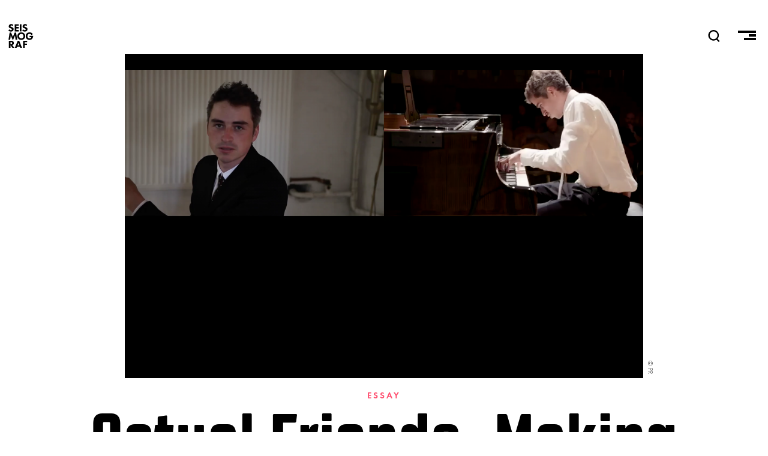

--- FILE ---
content_type: text/html; charset=UTF-8
request_url: https://seismograf.org/artikel/actual-friends-making-new-maps-future
body_size: 15899
content:
<!DOCTYPE html>
<html lang="da" dir="ltr" prefix="og: https://ogp.me/ns#">
  <head>
    <meta charset="utf-8" />
<script async src="https://www.googletagmanager.com/gtag/js?id=G-X3KJWW8166"></script>
<script>window.dataLayer = window.dataLayer || [];function gtag(){dataLayer.push(arguments)};gtag("js", new Date());gtag("set", "developer_id.dMDhkMT", true);gtag("config", "G-X3KJWW8166", {"groups":"default","page_placeholder":"PLACEHOLDER_page_location","allow_ad_personalization_signals":false});</script>
<link rel="canonical" href="https://seismograf.org/artikel/actual-friends-making-new-maps-future" />
<meta name="generator" content="Drupal 8" />
<meta name="description" content="How do you make sense in a world filled with tragedy, grief and institutional control? In their work for MINU festival composer Conor McLean and performer Nikolaus von Bemberg turn to Charlie Kaufman’s film, »Synechdoche, New York« for answers." />
<meta name="abstract" content="How do you make sense in a world filled with tragedy, grief and institutional control? In their work for MINU festival composer Conor McLean and performer Nikolaus von Bemberg turn to Charlie Kaufman’s film, »Synechdoche, New York« for answers." />
<meta property="fb:pages" content="seismograf.org" />
<meta property="og:site_name" content="Seismograf" />
<meta property="og:type" content="article" />
<meta property="og:url" content="https://seismograf.org/artikel/actual-friends-making-new-maps-future" />
<meta property="og:title" content="Actual Friends, Making New Maps from the Future" />
<meta property="og:description" content="How do you make sense in a world filled with tragedy, grief and institutional control? In their work for MINU festival composer Conor McLean and performer Nikolaus von Bemberg turn to Charlie Kaufman’s film, »Synechdoche, New York« for answers." />
<meta property="og:image" content="https://seismograf.org/sites/default/files/images/Double-N_0.png" />
<meta name="twitter:card" content="summary_large_image" />
<meta name="twitter:description" content="How do you make sense in a world filled with tragedy, grief and institutional control? In their work for MINU festival composer Conor McLean and performer Nikolaus von Bemberg turn to Charlie Kaufman’s film, »Synechdoche, New York« for answers." />
<meta name="twitter:title" content="Actual Friends, Making New Maps from the Future" />
<meta name="twitter:image" content="https://seismograf.org/sites/default/files/images/Double-N_0.png" />
<meta name="Generator" content="Drupal 9 (https://www.drupal.org)" />
<meta name="MobileOptimized" content="width" />
<meta name="HandheldFriendly" content="true" />
<meta name="viewport" content="width=device-width, initial-scale=1.0" />
<link rel="icon" href="/themes/custom/seismograf/images/favicon.png" type="image/png" />

    <title>Actual Friends, Making New Maps from the Future | Seismograf</title>
    <link rel="stylesheet" media="all" href="/libraries/slick/slick/slick.css?t7oh1w" />
<link rel="stylesheet" media="all" href="/modules/contrib/slick/css/layout/slick.module.css?t7oh1w" />
<link rel="stylesheet" media="all" href="/core/themes/stable/css/system/components/ajax-progress.module.css?t7oh1w" />
<link rel="stylesheet" media="all" href="/core/themes/stable/css/system/components/align.module.css?t7oh1w" />
<link rel="stylesheet" media="all" href="/core/themes/stable/css/system/components/autocomplete-loading.module.css?t7oh1w" />
<link rel="stylesheet" media="all" href="/core/themes/stable/css/system/components/fieldgroup.module.css?t7oh1w" />
<link rel="stylesheet" media="all" href="/core/themes/stable/css/system/components/container-inline.module.css?t7oh1w" />
<link rel="stylesheet" media="all" href="/core/themes/stable/css/system/components/clearfix.module.css?t7oh1w" />
<link rel="stylesheet" media="all" href="/core/themes/stable/css/system/components/details.module.css?t7oh1w" />
<link rel="stylesheet" media="all" href="/core/themes/stable/css/system/components/hidden.module.css?t7oh1w" />
<link rel="stylesheet" media="all" href="/core/themes/stable/css/system/components/item-list.module.css?t7oh1w" />
<link rel="stylesheet" media="all" href="/core/themes/stable/css/system/components/js.module.css?t7oh1w" />
<link rel="stylesheet" media="all" href="/core/themes/stable/css/system/components/nowrap.module.css?t7oh1w" />
<link rel="stylesheet" media="all" href="/core/themes/stable/css/system/components/position-container.module.css?t7oh1w" />
<link rel="stylesheet" media="all" href="/core/themes/stable/css/system/components/progress.module.css?t7oh1w" />
<link rel="stylesheet" media="all" href="/core/themes/stable/css/system/components/reset-appearance.module.css?t7oh1w" />
<link rel="stylesheet" media="all" href="/core/themes/stable/css/system/components/resize.module.css?t7oh1w" />
<link rel="stylesheet" media="all" href="/core/themes/stable/css/system/components/sticky-header.module.css?t7oh1w" />
<link rel="stylesheet" media="all" href="/core/themes/stable/css/system/components/system-status-counter.css?t7oh1w" />
<link rel="stylesheet" media="all" href="/core/themes/stable/css/system/components/system-status-report-counters.css?t7oh1w" />
<link rel="stylesheet" media="all" href="/core/themes/stable/css/system/components/system-status-report-general-info.css?t7oh1w" />
<link rel="stylesheet" media="all" href="/core/themes/stable/css/system/components/tabledrag.module.css?t7oh1w" />
<link rel="stylesheet" media="all" href="/core/themes/stable/css/system/components/tablesort.module.css?t7oh1w" />
<link rel="stylesheet" media="all" href="/core/themes/stable/css/system/components/tree-child.module.css?t7oh1w" />
<link rel="stylesheet" media="all" href="/core/themes/stable/css/views/views.module.css?t7oh1w" />
<link rel="stylesheet" media="all" href="/modules/contrib/footnotes/assets/css/footnotes.css?t7oh1w" />
<link rel="stylesheet" media="all" href="/core/themes/stable/css/filter/filter.caption.css?t7oh1w" />
<link rel="stylesheet" media="all" href="/modules/contrib/blazy/css/blazy.css?t7oh1w" />
<link rel="stylesheet" media="all" href="/modules/contrib/blazy/css/components/blazy.loading.css?t7oh1w" />
<link rel="stylesheet" media="all" href="/themes/custom/seismograf/css/layout.css?t7oh1w" />
<link rel="stylesheet" media="all" href="/themes/custom/seismograf/css/typography.css?t7oh1w" />
<link rel="stylesheet" media="all" href="/themes/custom/seismograf/css/bigfoot-default.css?t7oh1w" />

    
<link rel="stylesheet" href="https://use.typekit.net/sts2tsc.css">
          </head>
  <body class="path-node page-node-type-article path-artikel-actual-friends-making-new-maps-future">

        <a href="#main-content" class="visually-hidden focusable skip-link">
      Gå til hovedindhold
    </a>
    
      <div class="dialog-off-canvas-main-canvas" data-off-canvas-main-canvas>
    <!-- PAGE.HTML.TWIG = l-tmp__article -->


<header role="banner" class="content-header">
  <div class="logo-nav">
    <div class="site-name">
      <a href="/">SEISMOGRAF</a>
    </div>
    <div class="banner-search">  <div>
    <div class="views-exposed-form" data-drupal-selector="views-exposed-form-solr-search-page-1" id="block-searchfield">
  
    
      <form action="/soeg" method="get" id="views-exposed-form-solr-search-page-1" accept-charset="UTF-8">
  <div class="js-form-item form-item js-form-type-textfield form-item-txt js-form-item-txt form-no-label">
        <input placeholder="Søg" data-drupal-selector="edit-txt" type="text" id="edit-txt" name="txt" value="" size="30" maxlength="128" class="form-text" />

        </div>
<div data-drupal-selector="edit-actions" class="form-actions js-form-wrapper form-wrapper" id="edit-actions"><input data-drupal-selector="edit-submit-solr-search" type="submit" id="edit-submit-solr-search" value="Udfør" class="button js-form-submit form-submit" />
</div>


</form>

  </div>

  </div>
</div>
    <nav role="navigation" class="header-nav">
      <a class="nav-item nav-item__search" id="search-trigger">
        <svg class="nav-item__seachicon" viewbox="0 0 50 50" enable-background="new 0 0 50 50">
          <path
          fill="currentColor"
          d="M48.8 46.2l-9.2-9.4c3.5-3.9 5.7-9.1 5.7-14.7C45.3 9.9 35.4 0 23.2 0s-22 9.9-22 22.1 9.9 22.1 22 22.1c4.4 0 8.5-1.3 12-3.6l9.5 9.5 4.1-3.9zM7.1 22.1c0-8.9 7.2-16.2 16.2-16.2 8.9 0 16.2 7.3 16.2 16.2s-7.3 16.2-16.2 16.2c-9-.1-16.2-7.3-16.2-16.2z"></path>
        </svg>
      </a>
      <a class="nav-item nav-item__burger">
        <span class="menu-icon__bar menu-icon__bar--first"></span>
        <span class="menu-icon__bar menu-icon__bar--second"></span>
        <span class="menu-icon__bar menu-icon__bar--third"></span>
      </a>
    </nav>
    <progress value="0"></progress>
  </div>
    <div>
    <div data-drupal-messages-fallback class="hidden"></div>

  </div>

    <div>
    <div id="block-mainmenu">
  
    
      
            <div><nav class="main-menu main-menu__all">
<h3 class="main-menu__section main-menu__section--english"><a class="main-menu__link" href="/english">English</a></h3>
</nav>

<nav class="main-menu main-menu__sections">
<h3 class="main-menu__section main-menu__section--all"><a class="main-menu__link" href="/arkivet">Alle Artikler<span class="link-sub">Oversigt over alt indhold</span></a></h3>

<h3 class="main-menu__section main-menu__section--focus"><a class="main-menu__link" href="/fokus">Fokus<span class="link-sub">I dybden med ét emne</span></a></h3>

<h3 class="main-menu__section main-menu__section--peer"><a class="main-menu__link" href="/peer">Peer<span class="link-sub">peer-reviewed content</span></a></h3>

<h3 class="main-menu__section main-menu__section--podcast"><a class="main-menu__link" href="/podcast/lytdybt">Podcast<span class="link-sub">Hvis du hellere vil lytte</span></a></h3>

<h3 class="main-menu__section main-menu__section--dmt"><a class="main-menu__link" href="/dmt">DMT<span class="link-sub">Dansk Musik Tidsskrift 1925-2010</span></a></h3>
</nav>

<nav class="main-menu main-menu--meta">
<h3 class="main-menu__section main-menu__section--om"><a class="main-menu__link" href="/nyhedsbrev">Nyhedsbrev</a></h3>

<h3 class="main-menu__section main-menu__section--om"><a class="main-menu__link" href="/annoncering">Annoncering</a></h3>

<h3 class="main-menu__section main-menu__section--om"><a class="main-menu__link" href="/om">Om Seismograf</a></h3>
</nav>

<nav class="socialmenu">
  <a class="socialmenu__link socialmenu__link--facebook" href="https://facebook.com/seismograf.org/" target="_blank"></a>
  <a class="socialmenu__link socialmenu__link--twitter" href="https://twitter.com/seismograf" target="_blank"></a>
  <a class="socialmenu__link socialmenu__link--instagram" href="https://www.instagram.com/seismografmag" target="_blank"></a>
  <a class="socialmenu__link socialmenu__link--feed" href="/rss.xml" ></a>
</nav></div>
      
  </div>

  </div>

</header>
<div class="focus-background"></div>
  
<div class="layout-container">

            

  
  

  

  

  

  <div class="layout__upper">
    
  </div>
  
  <div class="layout">
    <a id="main-content" tabindex="-1"></a>
    
    
    <main role="main" class="layout__main">
        <div>
    <div id="block-seismograf-content">
  
    
      <!-- 1|Image (full background) 2|Image (smaller) 3|Color background 4|Color border -->


  
  
      <span id="txtcolor" style="color:"></span>

  <article role="article">

    <!-- NEW HEADER begin-->


                <div class="headermode-2">
        <section class="full-screen__textwrapper">
          <div class="art-head-container">
            <div class="ahbi art-head__large-image">
                              <img src="/sites/default/files/styles/w768px/public/images/Double-N_0.png?itok=dKr9Gk8B " alt="">
                <div class="art-head__imgcredit--small">© PR</div>
                          </div>
            <div class="art-head__format">
            <div><a href="/format/essay" hreflang="da">essay</a></div>
      </div>
            <h1 class="balance-text art-head-title">
              <span class="balance-text">Actual Friends, Making New Maps from the Future</span>
            </h1>
            <div class="art-head-desc">
            <div>How do you make sense in a world filled with tragedy, grief and institutional control? In their work for MINU festival composer Conor McLean and performer Nikolaus von Bemberg turn to Charlie Kaufman’s film, »Synechdoche, New York« for answers.</div>
      </div>
          </div>
        </section>
      </div>

    
    <!-- NEW HEADER end -->

    <!-- <div class="art-head"> </div> -->

    <div class="art-head__infoline">
      <div class="art-head__metaprefix">Af</div>
      <div class="art-head__author">
      <ul>
                        
      <li>
        <a href="/profil/macon-holt" hreflang="da">Macon Holt</a>
      </li>
      </ul>
  </div>
      <div class="art-head__date">4. november 2022</div>
      
          </div>

    <!-- <div class="art-head-type"></div> -->
    <div class="art-prefix"></div>
    <div class="art-main">
      <div id="ad-wrap-art" class="art-ad-embed"><div class="views-element-container"><div class="ad-wrapper js-view-dom-id-1b7cad9f8bc2cdbd9ff971aade0afb8d5d3a8122536f2f0334227e3c3cba0697">
  
  
  

  
  
  

  <div class="item-list">
  
  <ul class="adv__wrapper">

          <li class="adv__item"><article class="adv">

<h3 class="aricle-mini__label aricle-mini__label--adv">Annonce</h3>
  <a href="https://www.ctm-festival.de" target="_blank" class="adv__linkwrapper">
    <div class="adv__imagewrapper">
            <div>  <img loading="lazy" src="/sites/default/files/partners/CTM26_Seismograf_Square.gif" width="600" height="600" alt="CTM" />

</div>
      </div>
  </a>

</article>
</li>
    
  </ul>

</div>

    

  
  

  
  
</div>
</div>
</div>
      <div class="node__content">
        
            <div><p>»The initial idea was, what if we conceptualised the piece as this huge <em>gesamtkunstwerk</em> that’s so massive you couldn’t ever make it, but that we pretend has been made, but we have access only to parts of it,« composer Conor McLean (b. 1996) tells me. His collaborator, the pianist Nikolaus von Bemberg (b. 1991), clarifies further in a way that temporally complicates things »we thought, what if we find a piece in the future but only parts of it because it came to us in a mysterious way. So these are its fragments.« </p>

<p>When they started working on the piece more than two years ago, it was the depth of the covid lockdowns that had put an end to the vast majority of live performances and also all that made them thrilling; the feeling of being there, with people, sharing something. At that moment, they wanted to project themselves into the future. And they may have even done so in some way because the piece they’ve called <em>Fragments</em> is comprised of the extracted modules of a work yet to be written. This tension in time and expression is central to what these musicians really want to explore, how to make sense of it all in a way that also gives us some insight into the most practical of matters. </p>

<blockquote>
<p>»What should you do to actually feel alive and joyful?« </p>
</blockquote>

<p>For both McLean as a composer and Bemberg as a performer, the question is of what it makes sense to do in a world filled with tragedy, pain, grief and institutional control. More specifically, what should you do in such a world to feel you are actually part of it; to actually feel alive and joyful? </p>
<figure role="group"><picture><source srcset="/sites/default/files/styles/w2560px/public/images/Gun.png?itok=JFBtYYIL 1x" media="all and (min-width: 1441px)" type="image/png"></source><source srcset="/sites/default/files/styles/w1440px/public/images/Gun.png?itok=0MPSik-l 1x, /sites/default/files/styles/w2880px/public/images/Gun.png?itok=eIT2aBMZ 2x" media="all and (min-width: 1025px) and (max-width: 1440px)" type="image/png"></source><source srcset="/sites/default/files/styles/crop_thumbnail/public/images/Gun.png?itok=WjL-rxM3 1x, /sites/default/files/styles/w2048px/public/images/Gun.png?itok=Gl9qa1V2 2x" media="all and (min-width: 769px) and (max-width: 1024px)" type="image/png"></source><source srcset="/sites/default/files/styles/200x200px/public/images/Gun.png?itok=Ao7OJKU6 1x, /sites/default/files/styles/200x200px/public/images/Gun.png?itok=Ao7OJKU6 2x" media="all and (min-width: 415px) and (max-width: 768px)" type="image/png"></source><source srcset="/sites/default/files/styles/w414px/public/images/Gun.png?itok=gafEaFh8 1x, /sites/default/files/styles/w828px/public/images/Gun.png?itok=G4M9MeOy 2x, /sites/default/files/styles/w1440px/public/images/Gun.png?itok=0MPSik-l 3x" media="all and (max-width: 414px)" type="image/png"></source><img data-entity-type="file" data-entity-uuid="887c3efb-5865-4b21-ad7d-12e224663db4" data-responsive-image-style="full_width" loading="lazy" class="full-width image-style-full-width" src="/sites/default/files/styles/200x200px/public/images/Gun.png?itok=Ao7OJKU6" alt="© PR" /></picture><figcaption>© PR</figcaption></figure><p><strong>Fun to make art with a friend</strong></p>

<p>This quest may also haunt viewers of Charlie Kaufman’s 2008 film, <em>Synechdoche, New York</em>, a reference that McLean brings up as being a personal influence on him. The film is about Caden, a theatre director whose pretentious but well-received revivals of Theatre classics earn him a MacArthur genius grant. He resolves to use it to make something true and revealing about life, a genuine artistic statement. In the process, he becomes unbearable to be around through both the hurt inflicted on him by those he loves and the neglect he shows to them. All the while the clock is ticking.</p>

<p>Years pass and Caden’s health begins to fail him. The piece is becoming ever more unwieldy. What started out as an immersive staging of a New York neighbourhood in a massive warehouse ends up with a warehouse within a warehouse within a warehouse all staging a play about making an immersive theatre experience about a neighbourhood. One of the main themes of the film is that life is just too full of pleasure, pain and paradoxes to be fully captured in art. All attempts to map it for yourself eventually fail. </p>
<figure role="group"><picture><source srcset="/sites/default/files/styles/w2560px/public/images/Shady-eyes.png?itok=f-MI3wyu 1x" media="all and (min-width: 1441px)" type="image/png"></source><source srcset="/sites/default/files/styles/w1440px/public/images/Shady-eyes.png?itok=fBtDOQKE 1x, /sites/default/files/styles/w2880px/public/images/Shady-eyes.png?itok=GrHG4204 2x" media="all and (min-width: 1025px) and (max-width: 1440px)" type="image/png"></source><source srcset="/sites/default/files/styles/crop_thumbnail/public/images/Shady-eyes.png?itok=wwOFCapW 1x, /sites/default/files/styles/w2048px/public/images/Shady-eyes.png?itok=sjEYFOdo 2x" media="all and (min-width: 769px) and (max-width: 1024px)" type="image/png"></source><source srcset="/sites/default/files/styles/200x200px/public/images/Shady-eyes.png?itok=y2uNGxgr 1x, /sites/default/files/styles/200x200px/public/images/Shady-eyes.png?itok=y2uNGxgr 2x" media="all and (min-width: 415px) and (max-width: 768px)" type="image/png"></source><source srcset="/sites/default/files/styles/w414px/public/images/Shady-eyes.png?itok=ofoxrCRB 1x, /sites/default/files/styles/w828px/public/images/Shady-eyes.png?itok=P1oE53k4 2x, /sites/default/files/styles/w1440px/public/images/Shady-eyes.png?itok=fBtDOQKE 3x" media="all and (max-width: 414px)" type="image/png"></source><img data-entity-type="file" data-entity-uuid="cd952188-80d2-42b1-9c9a-3fda78a67e3f" data-responsive-image-style="full_width" loading="lazy" class="full-width image-style-full-width" src="/sites/default/files/styles/200x200px/public/images/Shady-eyes.png?itok=y2uNGxgr" alt="© PR" /></picture><figcaption>© PR</figcaption></figure><p>Caden’s increasingly tortured refrain in the film, »I know how to do the play now« comes after each moment of uncomfortable revelation, hard won by personal suffering. McLean unconsciously paraphrased it several times during the process of producing <em>Fragments</em>, but the setting was more joyful. Bemberg recalls how, on a number of occasions, they would be hanging out in someone’s apartment smoking something at the window, when McLean would suddenly declare that he knew how to compose the piece now! </p>

<blockquote>
<p>»I told Niko one night in this process, 'Niko you’re actually my friend'«</p>
</blockquote>
<figure role="group"><picture><source srcset="/sites/default/files/styles/w768px/public/images/Me%20and%20Niko_0.jpeg?itok=EEG_ulnw 1x, /sites/default/files/styles/w1440px/public/images/Me%20and%20Niko_0.jpeg?itok=8OV55Cex 2x" media="all and (min-width: 1441px)" type="image/jpeg"></source><source srcset="/sites/default/files/styles/w768px/public/images/Me%20and%20Niko_0.jpeg?itok=EEG_ulnw 1x, /sites/default/files/styles/w1440px/public/images/Me%20and%20Niko_0.jpeg?itok=8OV55Cex 2x" media="all and (min-width: 1025px) and (max-width: 1440px)" type="image/jpeg"></source><source srcset="/sites/default/files/styles/w414px/public/images/Me%20and%20Niko_0.jpeg?itok=U5G0fBx9 2x" media="all and (max-width: 414px)" type="image/jpeg"></source><img data-entity-type="file" data-entity-uuid="0d072c31-7082-4908-8273-328cd1df9fa9" data-responsive-image-style="text_width" loading="lazy" class="text-width image-style-text-width" src="/sites/default/files/styles/w1024px/public/images/Me%20and%20Niko_0.jpeg?itok=iVQSjYHv" alt="© PR" /></picture><figcaption>Composer Conor McLean and pianist Nikolaus von Bemberg. © PR</figcaption></figure><p><strong>Into the future</strong></p>

<p>For both McLean and Bemberg, the shining products of their formal conservatory education, both of whom are now working towards the soloist level in composition and piano respectively, this way of shifting art-making into a more casual and intimate realm has been a revelation. For Bemberg, it has been about escaping the pressure to be turned into some kind of high-functioning piano/human hybrid fit only for the reproduction of scores as sound. While for McLean, it marks a return to an earlier form of music-making. The kind of thing he’d do as a teenager, writing songs with friends and letting life bleed into it. But more than anything, the main reason they were making this work was that it was fun to make art with a friend. As McLean put it: </p>

<p>»I think it is also about trying to find a more meaningful way of making music. Because for me being in these institutions for so long… I don’t remember choosing that, I just remember thinking when I was 18 that that was the way to go. I went into that as deeply as I could and now I’m 25 and think <em>wait what is this</em>? This is not how I remember making music. I remember it being fun and with people rather than trying to control people while not being a part of it yourself. I told Niko one night in this process, ‘Niko you’re actually my friend’. It just takes so long to break down that composer/ pianist gap.«</p>
<figure role="group"><picture><source srcset="/sites/default/files/styles/w2560px/public/images/Singers.png?itok=yKWtuAbV 1x" media="all and (min-width: 1441px)" type="image/png"></source><source srcset="/sites/default/files/styles/w1440px/public/images/Singers.png?itok=h1ceUfwy 1x, /sites/default/files/styles/w2880px/public/images/Singers.png?itok=LoKKKT5G 2x" media="all and (min-width: 1025px) and (max-width: 1440px)" type="image/png"></source><source srcset="/sites/default/files/styles/crop_thumbnail/public/images/Singers.png?itok=-zHea-Gm 1x, /sites/default/files/styles/w2048px/public/images/Singers.png?itok=42NwekoK 2x" media="all and (min-width: 769px) and (max-width: 1024px)" type="image/png"></source><source srcset="/sites/default/files/styles/200x200px/public/images/Singers.png?itok=77JBzsrf 1x, /sites/default/files/styles/200x200px/public/images/Singers.png?itok=77JBzsrf 2x" media="all and (min-width: 415px) and (max-width: 768px)" type="image/png"></source><source srcset="/sites/default/files/styles/w414px/public/images/Singers.png?itok=rcXvzpNi 1x, /sites/default/files/styles/w828px/public/images/Singers.png?itok=Nuvyd8jw 2x, /sites/default/files/styles/w1440px/public/images/Singers.png?itok=h1ceUfwy 3x" media="all and (max-width: 414px)" type="image/png"></source><img data-entity-type="file" data-entity-uuid="3fd18772-83ce-4aa9-85a9-761d481da1eb" data-responsive-image-style="full_width" loading="lazy" class="full-width image-style-full-width" src="/sites/default/files/styles/200x200px/public/images/Singers.png?itok=77JBzsrf" alt="© PR" /></picture><figcaption>© PR</figcaption></figure><p>With <em>Fragments </em>Bemberg and McLean interrogate the institutional discourse they have been immersed in for years by means of a good time. They are scouring the future archive of the academy and conservatory for those significant modules of a much too grand, unfinished work to perform in the present and so, playfully, drag us into the future. Some of these are video fragments, like a snippet that opens with Bemberg and McLean in suits, cut together in shot reverse shot, communicating through animated gestures and foley audio. In the next scene, we are introduced to the object of their discussion, the renowned composer of exquisite, painful excess, James Black, in a basement, fettering around, stumbling across something he should not have done before being hunted himself and disappearing into a pair of shoes. </p>

<p>The isolated nature of this fragment is disorienting and yet the certainty of the actions and precision of the foley sound effects gestures toward a larger structure in which it would make sense. It just doesn’t exist yet and it may never.</p>

<blockquote>
<p>»I’m afraid of remapping. It's why I’m so dreamy«</p>
</blockquote>

<p><strong>Joy in a crumbling world</strong></p>

<p>McLean and Bemerg are trying to compose and perform the future together. This is not the future as some overwrought, avant-garde modernist cliché, however. But actually, just the future in which the sorrows of the present can give way to joy. Both of these musicians have dealt with grief in their lives. And while not as painful for them, the covid lockdowns – which closed off many of the joys one can find in the present – bore a certain similarity to how loss makes life make less sense. McLean talks about it producing an ambivalent imperative to remap one's world:</p>

<p>»In my own experience, death is strange because it's always present, but you build your world around certain constants. Then when they go away you have to remap things. And it's this remapping of things that’s at stake. You just have to rebuild because no one has any answers and there’s not much else you can do.«</p>
<figure role="group"><picture><source srcset="/sites/default/files/styles/w2560px/public/images/Piano-2.png?itok=OO_hbT0a 1x" media="all and (min-width: 1441px)" type="image/png"></source><source srcset="/sites/default/files/styles/w1440px/public/images/Piano-2.png?itok=_OM4dh-P 1x, /sites/default/files/styles/w2880px/public/images/Piano-2.png?itok=Bu3ASBML 2x" media="all and (min-width: 1025px) and (max-width: 1440px)" type="image/png"></source><source srcset="/sites/default/files/styles/crop_thumbnail/public/images/Piano-2.png?itok=Cb56M4yQ 1x, /sites/default/files/styles/w2048px/public/images/Piano-2.png?itok=EXmtvZ5c 2x" media="all and (min-width: 769px) and (max-width: 1024px)" type="image/png"></source><source srcset="/sites/default/files/styles/200x200px/public/images/Piano-2.png?itok=kePfVQD6 1x, /sites/default/files/styles/200x200px/public/images/Piano-2.png?itok=kePfVQD6 2x" media="all and (min-width: 415px) and (max-width: 768px)" type="image/png"></source><source srcset="/sites/default/files/styles/w414px/public/images/Piano-2.png?itok=hPkInft5 1x, /sites/default/files/styles/w828px/public/images/Piano-2.png?itok=E4cQ6VjH 2x, /sites/default/files/styles/w1440px/public/images/Piano-2.png?itok=_OM4dh-P 3x" media="all and (max-width: 414px)" type="image/png"></source><img data-entity-type="file" data-entity-uuid="b66ea40f-a07c-4029-96d2-79e83b520d5a" data-responsive-image-style="full_width" loading="lazy" class="full-width image-style-full-width" src="/sites/default/files/styles/200x200px/public/images/Piano-2.png?itok=kePfVQD6" alt="© PR" /></picture><figcaption>© PR</figcaption></figure><p>And for Bemberg this painful process is even more troubling but opens up new avenues to creatively dwell between worlds: </p>

<p>»I’m afraid of remapping. It's why I’m so dreamy. I like to live in memory where things don’t have to change. But of course, they do. It’s true, you can’t go back. And that’s what’s appealing about this surreal state where you find a little peace but it’s not real.«</p>

<p>The incompleteness of <em>Fragments</em> would seem to be about coming to terms with the incompleteness of all of our maps of this world-too-full-to-capture. As they both want to keep working together, McLean and Bemberg joke about how maybe the unfinished piece from the future is what they will always be working on. And it will probably remain unfinished even if they do so just as one never reaches the future. That is what this project is about, coming to accept the thing that Caden in Synedoche New York could not. Joy can be found even when the world, or perhaps just your world, is crumbling by working with friends to fail at making sense of it. </p>

<p> </p>

<p><em>The article is in collaboration with <a data-mce-href="https://minufestival.info/" data-mce-tabindex="-1" href="https://minufestival.info/">MINU</a> festival in Copenhagen 9-13 November.</em></p>

<p> </p>
</div>
      
      </div>
    </div>
    <div class="art-para">
      
    </div>

    <!-- <div class="art-terms"></div> -->
          <div class="art-terms">
        <h2 class="art-terms__heading">Omtalt i artiklen</h2>
        
      <div class="article-subjects">
              <div>
<div>

  
            <article class="">
        <a class="profile-card__linkwrapper profile-card__linkwrapper--direct" href="/profiler/conor-mclean" rel="bookmark">
          <h3 class="profile-card__title">
            <div>Conor McLean</div>
      
          </h3>
          <div class="profile-card__count"><div class="views-element-container"><div class="js-view-dom-id-5c785d89389a02e98f06391c79d6fd7081147306409e1493a2566a657ad701c1">
  
  
  

  
  
  

      <div>1</div>

    

  
  

  
  
</div>
</div>
</div>
        </a>
      </article>
      
  
</div>
</div>
              <div>
<div>

  
            <article class="">
        <a class="profile-card__linkwrapper profile-card__linkwrapper--direct" href="/profiler/nikolaus-von-bemberg" rel="bookmark">
          <h3 class="profile-card__title">
            <div>Nikolaus von Bemberg</div>
      
          </h3>
          <div class="profile-card__count"><div class="views-element-container"><div class="js-view-dom-id-3140a91ea3cf41e483b63b17e05be441ff3e6d3168873d516a4818bb4478f4b0">
  
  
  

  
  
  

      <div>7</div>

    

  
  

  
  
</div>
</div>
</div>
        </a>
      </article>
      
  
</div>
</div>
              <div>
<div>

  
            
            <div>  <article role="article">
    <a class="profile-card__linkwrapper" href="/profil/james-black" rel="bookmark">
      <div class="profile-card__textwrapper">
        <h3 class="profile-card__title"><span>James Black</span>
</h3>
        <!-- <div class="profile-card__roles">Skribent</div> -->
        <div class="profile-card__count"><div class="views-element-container"><div class="js-view-dom-id-5fcf86f7fe1e6436f7ffb8a008ac8b84456bbe632219eb20ef7b4264b582bae7">
  
  
  

  
  
  

      <div>30</div>

    

  
  

  
  
</div>
</div>
</div>
        <!-- <div class="profile-card__teaser"></div> -->
      </div>
    </a>
  </article>


</div>
      
      
  
</div>
</div>
              <div>
<div>

  
            <article class="">
        <a class="profile-card__linkwrapper profile-card__linkwrapper--direct" href="/profiler/charlie-kaufman" rel="bookmark">
          <h3 class="profile-card__title">
            <div>Charlie Kaufman</div>
      
          </h3>
          <div class="profile-card__count"><div class="views-element-container"><div class="js-view-dom-id-0a86e8ff34420a34b2e086f7677cc8c82950120f0870f4f51aeaa1a8f055464f">
  
  
  

  
  
  

      <div>1</div>

    

  
  

  
  
</div>
</div>
</div>
        </a>
      </article>
      
  
</div>
</div>
          </div>
  
      </div>
    
    

    <div class="node__content">
          </div>

  </article>
  
  </div>

  </div>

    </main>
    
    
  </div>

  <section class="layout__lower">
    
  </section>
  
      <footer role="contentinfo">
        <div>
    <div class="views-element-container" id="block-views-similarbyterms">
  
      <h2>Mere som dette</h2>
    
      <div><div class="caroussel--viewwrapper caroussel__viewwrapper js-view-dom-id-9deaeea7b4de6d0c1f47bf7991b6725b53a879376826923ae7e11342eb4c1281">
  
  
  

  
  
  

    <div class="slick blazy slick--view slick--view--latest-articles slick--view--latest-articles--block-3 slick--view--latest-articles-block-block-3 slick--optionset--article-car-init" data-blazy="" id="slick-views-latest-articles-block-block-3-1">
      <div id="slick-views-latest-articles-block-block-3-1-slider" data-slick="{&quot;mobileFirst&quot;:true,&quot;dots&quot;:true,&quot;lazyLoad&quot;:&quot;blazy&quot;,&quot;swipeToSlide&quot;:true,&quot;count&quot;:18,&quot;responsive&quot;:[{&quot;breakpoint&quot;:767,&quot;settings&quot;:{&quot;arrows&quot;:false,&quot;draggable&quot;:false,&quot;infinite&quot;:false,&quot;slidesToShow&quot;:2,&quot;slidesToScroll&quot;:2,&quot;waitForAnimate&quot;:false}},{&quot;breakpoint&quot;:1025,&quot;settings&quot;:{&quot;draggable&quot;:false,&quot;infinite&quot;:false,&quot;slidesToShow&quot;:3,&quot;slidesToScroll&quot;:3,&quot;swipe&quot;:false,&quot;touchMove&quot;:false,&quot;waitForAnimate&quot;:false}}]}" class="slick__slider">
  
        <div class="slick__slide slide slide--0">
    <!-- 1|Image (full background) 2|Image (smaller) 3|Color background 4|Color border -->


  <article class="art-card art-card--slide">
    <a class="art-card__linkwrapper" href="/artikel/klang-er-blevet-voksen-og-toer-godt-vaere-hoejtidelig">
      <div class="art-card__imagewrapper">
                  
            <div>    <picture>
                  <source srcset="/sites/default/files/styles/h400x200px/public/images/klang2025_dag2_062_dsc_4695_2.jpg?h=a6f82ae8&amp;itok=M0mBbkyw 1x, /sites/default/files/styles/h800x400px/public/images/klang2025_dag2_062_dsc_4695_2.jpg?h=a6f82ae8&amp;itok=9FRDxQKj 2x, /sites/default/files/styles/h800x400px/public/images/klang2025_dag2_062_dsc_4695_2.jpg?h=a6f82ae8&amp;itok=9FRDxQKj 3x" media="all and (max-width: 414px)" type="image/jpeg"/>
                  <img src="/sites/default/files/styles/h800x400px/public/images/klang2025_dag2_062_dsc_4695_2.jpg?h=a6f82ae8&amp;itok=9FRDxQKj" alt="© Alexander Banck-Petersen " title="© Alexander Banck-Petersen " />

  </picture>

</div>
      
        
      </div>
      <div class="art-card__textwrapper">
        <div class="art-card__format">
            <div>kritik</div>
      </div>
        <h1 class="art-card__title"><span>Klang er blevet voksen – og tør godt være højtidelig</span>
</h1>
        <p class="art-card__excerpt">Årets udgave af Københavns festival for ny musik rummede både soniske ritualer, kulturmøder og optrin med loops, krop og kassettebånd – og franske musikere, der spillede, som om klang kunne forandre verden.</p>
      </div>
    </a>
    <div class="art-card__metawrapper">
      <div class="art-card__metaprefix">Af</div>
      <div class="art-card__author">
      <ul>
                        
      <li>
        Henrik Friis
      </li>
      </ul>
  </div>
      <div class="art-card__date">18. Juni 2025</div>
    </div>
  </article>


  </div>
  <div class="slick__slide slide slide--1">
    <!-- 1|Image (full background) 2|Image (smaller) 3|Color background 4|Color border -->


  <article class="art-card art-card--slide">
    <a class="art-card__linkwrapper" href="/artikel/denne-festival-faar-dig-til-smide-alle-fordomme">
      <div class="art-card__imagewrapper">
                  
            <div>    <picture>
                  <source srcset="/sites/default/files/styles/h400x200px/public/images/klang2024_dag1_020_dsc_3139_0.JPG?h=10d202d3&amp;itok=5JLj3788 1x, /sites/default/files/styles/h800x400px/public/images/klang2024_dag1_020_dsc_3139_0.JPG?h=10d202d3&amp;itok=U9DgGOL- 2x, /sites/default/files/styles/h800x400px/public/images/klang2024_dag1_020_dsc_3139_0.JPG?h=10d202d3&amp;itok=U9DgGOL- 3x" media="all and (max-width: 414px)" type="image/jpeg"/>
                  <img src="/sites/default/files/styles/h800x400px/public/images/klang2024_dag1_020_dsc_3139_0.JPG?h=10d202d3&amp;itok=U9DgGOL-" alt="© Alexander Banck-Petersen" title="© Alexander Banck-Petersen" />

  </picture>

</div>
      
        
      </div>
      <div class="art-card__textwrapper">
        <div class="art-card__format">
            <div>kritik</div>
      </div>
        <h1 class="art-card__title"><span>Denne festival får dig til at smide alle fordomme </span>
</h1>
        <p class="art-card__excerpt">I år legede den københavnske Klang Festival med alle afkroge af lydkunsten. Og ny festivalleder er bestemt ikke bange for at sætte musikerne fri.</p>
      </div>
    </a>
    <div class="art-card__metawrapper">
      <div class="art-card__metaprefix">Af</div>
      <div class="art-card__author">
      <ul>
                        
      <li>
        Jeppe Rönnow
      </li>
      </ul>
  </div>
      <div class="art-card__date">24. Juni 2024</div>
    </div>
  </article>


  </div>
  <div class="slick__slide slide slide--2">
    <!-- 1|Image (full background) 2|Image (smaller) 3|Color background 4|Color border -->


  <article class="art-card art-card--slide">
    <a class="art-card__linkwrapper" href="/artikel/sko-til-dem-der-ikke-bryder-sig-om-musik">
      <div class="art-card__imagewrapper">
                  
            <div>    <picture>
                  <source srcset="/sites/default/files/styles/h400x200px/public/images/Sko_3.jpeg?h=3385afeb&amp;itok=Rx02BG3Y 1x, /sites/default/files/styles/h800x400px/public/images/Sko_3.jpeg?h=3385afeb&amp;itok=V687P0T3 2x, /sites/default/files/styles/h800x400px/public/images/Sko_3.jpeg?h=3385afeb&amp;itok=V687P0T3 3x" media="all and (max-width: 414px)" type="image/jpeg"/>
                  <img src="/sites/default/files/styles/h800x400px/public/images/Sko_3.jpeg?h=3385afeb&amp;itok=V687P0T3" alt="© PR" />

  </picture>

</div>
      
        
      </div>
      <div class="art-card__textwrapper">
        <div class="art-card__format">
            <div>essay</div>
      </div>
        <h1 class="art-card__title"><span>Sko til dem, der ikke bryder sig om musik</span>
</h1>
        <p class="art-card__excerpt">En antihymne for dem, der sover til koncerter og vågner til Cage, der mumler.</p>
      </div>
    </a>
    <div class="art-card__metawrapper">
      <div class="art-card__metaprefix">Af</div>
      <div class="art-card__author">
      <ul>
                        
      <li>
        Douglas Kahn
      </li>
      </ul>
  </div>
      <div class="art-card__date">4. august 2025</div>
    </div>
  </article>


  </div>
  <div class="slick__slide slide slide--3">
    <!-- 1|Image (full background) 2|Image (smaller) 3|Color background 4|Color border -->


  <article class="art-card art-card--slide">
    <a class="art-card__linkwrapper" href="/artikel/jagten-paa-musikinstallationer-i-nurnberg">
      <div class="art-card__imagewrapper">
                  
            <div>    <picture>
                  <source srcset="/sites/default/files/styles/h400x200px/public/images/min010625_013.jpg?h=f728280d&amp;itok=0FHn4FKV 1x, /sites/default/files/styles/h800x400px/public/images/min010625_013.jpg?h=f728280d&amp;itok=vJD87Mhu 2x, /sites/default/files/styles/h800x400px/public/images/min010625_013.jpg?h=f728280d&amp;itok=vJD87Mhu 3x" media="all and (max-width: 414px)" type="image/jpeg"/>
                  <img src="/sites/default/files/styles/h800x400px/public/images/min010625_013.jpg?h=f728280d&amp;itok=vJD87Mhu" alt="Anke Eckardt: »Moreth Anhuman«, Heizhaus. © David Häuser" title="Anke Eckardt: »Moreth Anhuman«, Heizhaus. © David Häuser" />

  </picture>

</div>
      
        
      </div>
      <div class="art-card__textwrapper">
        <div class="art-card__format">
            <div>kritik</div>
      </div>
        <h1 class="art-card__title"><span>Jagten på musikinstallationer i Nürnberg </span>
</h1>
        <p class="art-card__excerpt">Fra dragende ekkoer i en nedlagt gærfabrik til allergifremkaldende englevinger i en barokkirke – Musik Installationen Nürnberg satte kroppen i spil, men efterlod spørgsmålet om musikinstallationens væsen ubesvaret.  </p>
      </div>
    </a>
    <div class="art-card__metawrapper">
      <div class="art-card__metaprefix">Af</div>
      <div class="art-card__author">
      <ul>
                        
      <li>
        Rasmus Weirup
      </li>
      </ul>
  </div>
      <div class="art-card__date">4. Juni 2025</div>
    </div>
  </article>


  </div>
  <div class="slick__slide slide slide--4">
    <!-- 1|Image (full background) 2|Image (smaller) 3|Color background 4|Color border -->


  <article class="art-card art-card--slide">
    <a class="art-card__linkwrapper" href="/artikel/en-moderne-festival-med-en-hukommelse">
      <div class="art-card__imagewrapper">
                  
            <div>    <picture>
                  <source srcset="/sites/default/files/styles/h400x200px/public/images/MWJ_28_09_2024_Kornowicz_mini-63.jpg?h=06ac0d8c&amp;itok=WXo6qVO2 1x, /sites/default/files/styles/h800x400px/public/images/MWJ_28_09_2024_Kornowicz_mini-63.jpg?h=06ac0d8c&amp;itok=kZBt_xm6 2x, /sites/default/files/styles/h800x400px/public/images/MWJ_28_09_2024_Kornowicz_mini-63.jpg?h=06ac0d8c&amp;itok=kZBt_xm6 3x" media="all and (max-width: 414px)" type="image/jpeg"/>
                  <img src="/sites/default/files/styles/h800x400px/public/images/MWJ_28_09_2024_Kornowicz_mini-63.jpg?h=06ac0d8c&amp;itok=kZBt_xm6" alt="»Rotten og træet«. © Grzesiek Mart" title="»Rotten og træet«. © Grzesiek Mart" />

  </picture>

</div>
      
        
      </div>
      <div class="art-card__textwrapper">
        <div class="art-card__format">
            <div>reportage</div>
      </div>
        <h1 class="art-card__title"><span>En moderne festival med en hukommelse</span>
</h1>
        <p class="art-card__excerpt">På Warszawa Efterår er de ikke kun optaget af lyde. Den polske festival prøver at påvirke virkeligheden med nye navne og ideer. </p>
      </div>
    </a>
    <div class="art-card__metawrapper">
      <div class="art-card__metaprefix">Af</div>
      <div class="art-card__author">
      <ul>
                        
      <li>
        Andreo Michaelo Mielczarek
      </li>
      </ul>
  </div>
      <div class="art-card__date">6. Januar 2025</div>
    </div>
  </article>


  </div>
  <div class="slick__slide slide slide--5">
    <!-- 1|Image (full background) 2|Image (smaller) 3|Color background 4|Color border -->


  <article class="art-card art-card--slide">
    <a class="art-card__linkwrapper" href="/artikel/denne-unge-danske-festival-tjekker-hvor-langt-vi-kan-gaa-med-musikken">
      <div class="art-card__imagewrapper">
                  
            <div>    <picture>
                  <source srcset="/sites/default/files/styles/h400x200px/public/images/13_WEB_MINU2024_michael_hope_00A4592_1.JPG?h=5a621e4e&amp;itok=QRat5-ly 1x, /sites/default/files/styles/h800x400px/public/images/13_WEB_MINU2024_michael_hope_00A4592_1.JPG?h=5a621e4e&amp;itok=lCKDfhu8 2x, /sites/default/files/styles/h800x400px/public/images/13_WEB_MINU2024_michael_hope_00A4592_1.JPG?h=5a621e4e&amp;itok=lCKDfhu8 3x" media="all and (max-width: 414px)" type="image/jpeg"/>
                  <img src="/sites/default/files/styles/h800x400px/public/images/13_WEB_MINU2024_michael_hope_00A4592_1.JPG?h=5a621e4e&amp;itok=lCKDfhu8" alt="© Tobias Nicolai" />

  </picture>

</div>
      
        
      </div>
      <div class="art-card__textwrapper">
        <div class="art-card__format">
            <div>kritik</div>
      </div>
        <h1 class="art-card__title"><span>Denne unge danske festival tjekker, hvor langt vi kan gå med musikken</span>
</h1>
        <p class="art-card__excerpt">MINU Festival arbejder med en helt anden form for risikovillig vækstkapital – det føles både friskt og som en nødvendig samtale, man gerne vil tage del i. Måske er der alligevel håb for menneskeheden?</p>
      </div>
    </a>
    <div class="art-card__metawrapper">
      <div class="art-card__metaprefix">Af</div>
      <div class="art-card__author">
      <ul>
                        
      <li>
        Rasmus Holmboe
      </li>
      </ul>
  </div>
      <div class="art-card__date">12. december 2024</div>
    </div>
  </article>


  </div>
  <div class="slick__slide slide slide--6">
    <!-- 1|Image (full background) 2|Image (smaller) 3|Color background 4|Color border -->


  <article class="art-card art-card--slide">
    <a class="art-card__linkwrapper" href="/artikel/det-store-kraemmermarked">
      <div class="art-card__imagewrapper">
                  
            <div>    <picture>
                  <source srcset="/sites/default/files/styles/h400x200px/public/images/klang23_dag8_372_dsc_2402.jpg?h=b3660f0d&amp;itok=3y5weGU3 1x, /sites/default/files/styles/h800x400px/public/images/klang23_dag8_372_dsc_2402.jpg?h=b3660f0d&amp;itok=wGSEXD5Q 2x, /sites/default/files/styles/h800x400px/public/images/klang23_dag8_372_dsc_2402.jpg?h=b3660f0d&amp;itok=wGSEXD5Q 3x" media="all and (max-width: 414px)" type="image/jpeg"/>
                  <img src="/sites/default/files/styles/h800x400px/public/images/klang23_dag8_372_dsc_2402.jpg?h=b3660f0d&amp;itok=wGSEXD5Q" alt="MGK-komponisten Pelle Nyhuus. © Alexander Banck-Petersen" title="MGK-komponisten Pelle Nyhuus. © Alexander Banck-Petersen" />

  </picture>

</div>
      
        
      </div>
      <div class="art-card__textwrapper">
        <div class="art-card__format">
            <div>kritik</div>
      </div>
        <h1 class="art-card__title"><span>Det store kræmmermarked</span>
</h1>
        <p class="art-card__excerpt">Idealismen fra den første udgave for ti år siden var svær at få øje på til årets Klang, der mere lignede et kræmmermarked for ny musik end den radikale festival, man engang ville være. Heldigvis står nye kræfter på spring.</p>
      </div>
    </a>
    <div class="art-card__metawrapper">
      <div class="art-card__metaprefix">Af</div>
      <div class="art-card__author">
      <ul>
                        
      <li>
        Sune Anderberg
      </li>
      </ul>
  </div>
      <div class="art-card__date">17. Juni 2023</div>
    </div>
  </article>


  </div>
  <div class="slick__slide slide slide--7">
    <!-- 1|Image (full background) 2|Image (smaller) 3|Color background 4|Color border -->


  <article class="art-card art-card--slide">
    <a class="art-card__linkwrapper" href="/artikel/erfaringer-ikke-vaerker-borealis-2023">
      <div class="art-card__imagewrapper">
                  
            <div>    <picture>
                  <source srcset="/sites/default/files/styles/h400x200px/public/images/Borealis.jpeg?h=926d89e9&amp;itok=gJk8rbVe 1x, /sites/default/files/styles/h800x400px/public/images/Borealis.jpeg?h=926d89e9&amp;itok=GSLVmqFP 2x, /sites/default/files/styles/h800x400px/public/images/Borealis.jpeg?h=926d89e9&amp;itok=GSLVmqFP 3x" media="all and (max-width: 414px)" type="image/jpeg"/>
                  <img src="/sites/default/files/styles/h800x400px/public/images/Borealis.jpeg?h=926d89e9&amp;itok=GSLVmqFP" alt="© Jan Topolski" title="© Jan Topolski" />

  </picture>

</div>
      
        
      </div>
      <div class="art-card__textwrapper">
        <div class="art-card__format">
            <div>kritik</div>
      </div>
        <h1 class="art-card__title"><span>Erfaringer, ikke værker – Borealis 2023</span>
</h1>
        <p class="art-card__excerpt">Man kunne nemt finde festivaler med mere fuldendte værker og »ordentlig« musik – men jeg tror aldrig, jeg har været på en festival, der er så åben og så åndende.</p>
      </div>
    </a>
    <div class="art-card__metawrapper">
      <div class="art-card__metaprefix">Af</div>
      <div class="art-card__author">
      <ul>
                        
      <li>
        Jan Topolski
      </li>
      </ul>
  </div>
      <div class="art-card__date">15. Maj 2023</div>
    </div>
  </article>


  </div>
  <div class="slick__slide slide slide--8">
    <!-- 1|Image (full background) 2|Image (smaller) 3|Color background 4|Color border -->


  <article class="art-card art-card--slide">
    <a class="art-card__linkwrapper" href="/artikel/maveplask-til-hovedret-overmod-til-dessert">
      <div class="art-card__imagewrapper">
                  
            <div>    <picture>
                  <source srcset="/sites/default/files/styles/h400x200px/public/images/AntonLindstrom.jpg?h=56d0ca2e&amp;itok=BhiMMMew 1x, /sites/default/files/styles/h800x400px/public/images/AntonLindstrom.jpg?h=56d0ca2e&amp;itok=MfZbmNri 2x, /sites/default/files/styles/h800x400px/public/images/AntonLindstrom.jpg?h=56d0ca2e&amp;itok=MfZbmNri 3x" media="all and (max-width: 414px)" type="image/jpeg"/>
                  <img src="/sites/default/files/styles/h800x400px/public/images/AntonLindstrom.jpg?h=56d0ca2e&amp;itok=MfZbmNri" alt="Anton Lindström: »An Ensemble is an Army». © Britt Lindemann" title="Anton Lindström: »An Ensemble is an Army». © Britt Lindemann" />

  </picture>

</div>
      
        
      </div>
      <div class="art-card__textwrapper">
        <div class="art-card__format">
            <div>kritik</div>
      </div>
        <h1 class="art-card__title"><span>Maveplask til hovedret, overmod til dessert</span>
</h1>
        <p class="art-card__excerpt">En uge med de yngste komponister var beroligende kost for den, der ellers ser faresignaler på landets mest prestigiøse komponistuddannelse. Årets Pulsar Festival viste, at fremtidens tonekunstnere nok kan tøve den ene dag, men så griber ud efter eventyret den næste.</p>
      </div>
    </a>
    <div class="art-card__metawrapper">
      <div class="art-card__metaprefix">Af</div>
      <div class="art-card__author">
      <ul>
                        
      <li>
        Sune Anderberg
      </li>
      </ul>
  </div>
      <div class="art-card__date">23. Marts 2023</div>
    </div>
  </article>


  </div>
  <div class="slick__slide slide slide--9">
    <!-- 1|Image (full background) 2|Image (smaller) 3|Color background 4|Color border -->


  <article class="art-card art-card--slide">
    <a class="art-card__linkwrapper" href="/artikel/er-der-overhovedet-poesi-i-powerpoint">
      <div class="art-card__imagewrapper">
                  
            <div>    <picture>
                  <source srcset="/sites/default/files/styles/h400x200px/public/images/_MG_2366_1_1.jpg?h=74c6825a&amp;itok=vVEkx5Cx 1x, /sites/default/files/styles/h800x400px/public/images/_MG_2366_1_1.jpg?h=74c6825a&amp;itok=kZm3Nvd1 2x, /sites/default/files/styles/h800x400px/public/images/_MG_2366_1_1.jpg?h=74c6825a&amp;itok=kZm3Nvd1 3x" media="all and (max-width: 414px)" type="image/jpeg"/>
                  <img src="/sites/default/files/styles/h800x400px/public/images/_MG_2366_1_1.jpg?h=74c6825a&amp;itok=kZm3Nvd1" alt="© Tobias Nicolai" title="© Tobias Nicolai" />

  </picture>

</div>
      
        
      </div>
      <div class="art-card__textwrapper">
        <div class="art-card__format">
            <div>kritik</div>
      </div>
        <h1 class="art-card__title"><span>Er der overhovedet poesi i PowerPoint?</span>
</h1>
        <p class="art-card__excerpt">Affald fra internettet, inklusionsøvelser og performances i grænselandet mellem kunst og videnskab – den nye MINU Festival i København prøvede hårdt at granske musikkens gådefulde væsen. Det lykkedes delvist. </p>
      </div>
    </a>
    <div class="art-card__metawrapper">
      <div class="art-card__metaprefix">Af</div>
      <div class="art-card__author">
      <ul>
                        
      <li>
        Rasmus Weirup
      </li>
      </ul>
  </div>
      <div class="art-card__date">23. november 2022</div>
    </div>
  </article>


  </div>
  <div class="slick__slide slide slide--10">
    <!-- 1|Image (full background) 2|Image (smaller) 3|Color background 4|Color border -->


  <article class="art-card art-card--slide">
    <a class="art-card__linkwrapper" href="/artikel/2025-mellem-straa-og-signal">
      <div class="art-card__imagewrapper">
                  
            <div>    <picture>
                  <source srcset="/sites/default/files/styles/h400x200px/public/images/DSC_1003_5.jpg?h=56f17a53&amp;itok=33OkYPkX 1x, /sites/default/files/styles/h800x400px/public/images/DSC_1003_5.jpg?h=56f17a53&amp;itok=Js_NSa9n 2x, /sites/default/files/styles/h800x400px/public/images/DSC_1003_5.jpg?h=56f17a53&amp;itok=Js_NSa9n 3x" media="all and (max-width: 414px)" type="image/jpeg"/>
                  <img src="/sites/default/files/styles/h800x400px/public/images/DSC_1003_5.jpg?h=56f17a53&amp;itok=Js_NSa9n" alt="Damon Albarn. © Julien Benhamou" title="Damon Albarn. © Julien Benhamou" />

  </picture>

</div>
      
        
      </div>
      <div class="art-card__textwrapper">
        <div class="art-card__format">
            <div>essay</div>
      </div>
        <h1 class="art-card__title"><span>2025 – mellem strå og signal</span>
</h1>
        <p class="art-card__excerpt">En dialog om lytning, tab og resonans på tværs af Polen, Tyskland, Storbritannien og Danmark.</p>
      </div>
    </a>
    <div class="art-card__metawrapper">
      <div class="art-card__metaprefix">Af</div>
      <div class="art-card__author">
      <ul>
                        
      <li>
        Ed Cooper, 
      </li>
                        
      <li>
        Małgorzata Heinrich, 
      </li>
                        
      <li>
        Bastian Zimmermann, 
      </li>
                        
      <li>
        Andreo Michaelo Mielczarek
      </li>
      </ul>
  </div>
      <div class="art-card__date">19. december 2025</div>
    </div>
  </article>


  </div>
  <div class="slick__slide slide slide--11">
    <!-- 1|Image (full background) 2|Image (smaller) 3|Color background 4|Color border -->


  <article class="art-card art-card--slide">
    <a class="art-card__linkwrapper" href="/artikel/alt-kan-blive-til-musik-ogsaa-en-flok-falske-froeer">
      <div class="art-card__imagewrapper">
                  
            <div>    <picture>
                  <source srcset="/sites/default/files/styles/h400x200px/public/images/NEXUS_DE_L%27ADORATION_Musica2025%C2%A9%20Thais%20Breton8_4.jpg?h=cc9a5bb7&amp;itok=g3JUqPyt 1x, /sites/default/files/styles/h800x400px/public/images/NEXUS_DE_L%27ADORATION_Musica2025%C2%A9%20Thais%20Breton8_4.jpg?h=cc9a5bb7&amp;itok=HJxsM7yq 2x, /sites/default/files/styles/h800x400px/public/images/NEXUS_DE_L%27ADORATION_Musica2025%C2%A9%20Thais%20Breton8_4.jpg?h=cc9a5bb7&amp;itok=HJxsM7yq 3x" media="all and (max-width: 414px)" type="image/jpeg"/>
                  <img src="/sites/default/files/styles/h800x400px/public/images/NEXUS_DE_L%27ADORATION_Musica2025%C2%A9%20Thais%20Breton8_4.jpg?h=cc9a5bb7&amp;itok=HJxsM7yq" alt="© Thaïs Breton" title="© Thaïs Breton" />

  </picture>

</div>
      
        
      </div>
      <div class="art-card__textwrapper">
        <div class="art-card__format">
            <div>kritik</div>
      </div>
        <h1 class="art-card__title"><span>Alt kan blive til musik – også en flok falske frøer</span>
</h1>
        <p class="art-card__excerpt">På festivalen Musica i Strasbourg blev alt fra børnekoncerter til orgelstorme og performative strygekvartetter en leg med lyd, krop og fællesskab.<br />
<br />
<br />
</p>
      </div>
    </a>
    <div class="art-card__metawrapper">
      <div class="art-card__metaprefix">Af</div>
      <div class="art-card__author">
      <ul>
                        
      <li>
        Therese Wiwe Vilmar
      </li>
      </ul>
  </div>
      <div class="art-card__date">7. Oktober 2025</div>
    </div>
  </article>


  </div>
  <div class="slick__slide slide slide--12">
    <!-- 1|Image (full background) 2|Image (smaller) 3|Color background 4|Color border -->


  <article class="art-card art-card--slide">
    <a class="art-card__linkwrapper" href="/artikel/mikrotoner-i-kulminer">
      <div class="art-card__imagewrapper">
                  
            <div>    <picture>
                  <source srcset="/sites/default/files/styles/h400x200px/public/images/ODNH_250823_7042%20mal%C3%A9_1.jpg?h=0c2904f9&amp;itok=OIz3CjE4 1x, /sites/default/files/styles/h800x400px/public/images/ODNH_250823_7042%20mal%C3%A9_1.jpg?h=0c2904f9&amp;itok=XfeTZ2kW 2x, /sites/default/files/styles/h800x400px/public/images/ODNH_250823_7042%20mal%C3%A9_1.jpg?h=0c2904f9&amp;itok=XfeTZ2kW 3x" media="all and (max-width: 414px)" type="image/jpeg"/>
                  <img src="/sites/default/files/styles/h800x400px/public/images/ODNH_250823_7042%20mal%C3%A9_1.jpg?h=0c2904f9&amp;itok=XfeTZ2kW" alt="© Martin Popelář" title="© Martin Popelář" />

  </picture>

</div>
      
        
      </div>
      <div class="art-card__textwrapper">
        <div class="art-card__format">
            <div>kritik</div>
      </div>
        <h1 class="art-card__title"><span>Mikrotoner i kulminer</span>
</h1>
        <p class="art-card__excerpt">Ostrava Days forvandlede den gamle mineby til et klanglaboratorium, hvor samtidens musik maste sig ud mellem støv, droner og dadaistisk vanvid.</p>
      </div>
    </a>
    <div class="art-card__metawrapper">
      <div class="art-card__metaprefix">Af</div>
      <div class="art-card__author">
      <ul>
                        
      <li>
        Andreo Michaelo Mielczarek
      </li>
      </ul>
  </div>
      <div class="art-card__date">3. Oktober 2025</div>
    </div>
  </article>


  </div>
  <div class="slick__slide slide slide--13">
    <!-- 1|Image (full background) 2|Image (smaller) 3|Color background 4|Color border -->


  <article class="art-card art-card--slide">
    <a class="art-card__linkwrapper" href="/artikel/klangbad-paa-oddens-yderste-klippe">
      <div class="art-card__imagewrapper">
                  
            <div>    <picture>
                  <source srcset="/sites/default/files/styles/h400x200px/public/images/_6100294.jpg?h=9db45481&amp;itok=d305JqIx 1x, /sites/default/files/styles/h800x400px/public/images/_6100294.jpg?h=9db45481&amp;itok=m2_n3VcU 2x, /sites/default/files/styles/h800x400px/public/images/_6100294.jpg?h=9db45481&amp;itok=m2_n3VcU 3x" media="all and (max-width: 414px)" type="image/jpeg"/>
                  <img src="/sites/default/files/styles/h800x400px/public/images/_6100294.jpg?h=9db45481&amp;itok=m2_n3VcU" alt="© Santiago Salazar " title="© Santiago Salazar " />

  </picture>

</div>
      
        
      </div>
      <div class="art-card__textwrapper">
        <div class="art-card__format">
            <div>reportage</div>
      </div>
        <h1 class="art-card__title"><span>Klangbad på Oddens yderste klippe</span>
</h1>
        <p class="art-card__excerpt">Lost Farm Festival forvandlede en nedlagt gård til et globalt samlingspunkt for sorg, vrede og skaberkraft – hvor koncerter, ritualer og installationer gjorde Sjællands Odde til et nyt midtpunkt for verden.</p>
      </div>
    </a>
    <div class="art-card__metawrapper">
      <div class="art-card__metaprefix">Af</div>
      <div class="art-card__author">
      <ul>
                        
      <li>
        Sanne Krogh Groth
      </li>
      </ul>
  </div>
      <div class="art-card__date">8. september 2025</div>
    </div>
  </article>


  </div>
  <div class="slick__slide slide slide--14">
    <!-- 1|Image (full background) 2|Image (smaller) 3|Color background 4|Color border -->


  <article class="art-card art-card--slide">
    <a class="art-card__linkwrapper" href="/artikel/ingen-doeende-diva-i-paris-men-glitter-hundeliv-og-kontorhumor">
      <div class="art-card__imagewrapper">
                  
            <div>    <picture>
                  <source srcset="/sites/default/files/styles/h400x200px/public/images/COF2025_Songsoldandnew_Aveny-T_200825_VictoriaM%C3%B8rckMadsen_20250820_13_2.jpg?h=4d8bd73c&amp;itok=X6MLdBB0 1x, /sites/default/files/styles/h800x400px/public/images/COF2025_Songsoldandnew_Aveny-T_200825_VictoriaM%C3%B8rckMadsen_20250820_13_2.jpg?h=4d8bd73c&amp;itok=QLnl7W1x 2x, /sites/default/files/styles/h800x400px/public/images/COF2025_Songsoldandnew_Aveny-T_200825_VictoriaM%C3%B8rckMadsen_20250820_13_2.jpg?h=4d8bd73c&amp;itok=QLnl7W1x 3x" media="all and (max-width: 414px)" type="image/jpeg"/>
                  <img src="/sites/default/files/styles/h800x400px/public/images/COF2025_Songsoldandnew_Aveny-T_200825_VictoriaM%C3%B8rckMadsen_20250820_13_2.jpg?h=4d8bd73c&amp;itok=QLnl7W1x" alt="© Victoria Mørck Madsen" title="© Victoria Mørck Madsen" />

  </picture>

</div>
      
        
      </div>
      <div class="art-card__textwrapper">
        <div class="art-card__format">
            <div>kritik</div>
      </div>
        <h1 class="art-card__title"><span>Ingen døende diva i Paris – men glitter, hundeliv og kontorhumor</span>
</h1>
        <p class="art-card__excerpt">Copenhagen opera festival 2025 vendte blikket væk fra operaens klassiske skæbnetemaer og gav i stedet plads til intime musikdramatiske eksperimenter om queer-identitet, vold i hjemmet, klimakrise og psykisk sygdom.</p>
      </div>
    </a>
    <div class="art-card__metawrapper">
      <div class="art-card__metaprefix">Af</div>
      <div class="art-card__author">
      <ul>
                        
      <li>
        Jeppe Rönnow
      </li>
      </ul>
  </div>
      <div class="art-card__date">7. september 2025</div>
    </div>
  </article>


  </div>
  <div class="slick__slide slide slide--15">
    <!-- 1|Image (full background) 2|Image (smaller) 3|Color background 4|Color border -->


  <article class="art-card art-card--slide">
    <a class="art-card__linkwrapper" href="/artikel/mellem-hud-og-stoej-i-berlin">
      <div class="art-card__imagewrapper">
                  
            <div>    <picture>
                  <source srcset="/sites/default/files/styles/h400x200px/public/images/MM2025_Berliner%20Festspiele_58778_20252103_MELENCOLIA_c_Fabian_Schellhorn_041_1.jpg?h=0a8b6f8b&amp;itok=xacI-KDq 1x, /sites/default/files/styles/h800x400px/public/images/MM2025_Berliner%20Festspiele_58778_20252103_MELENCOLIA_c_Fabian_Schellhorn_041_1.jpg?h=0a8b6f8b&amp;itok=RmOoWX1o 2x, /sites/default/files/styles/h800x400px/public/images/MM2025_Berliner%20Festspiele_58778_20252103_MELENCOLIA_c_Fabian_Schellhorn_041_1.jpg?h=0a8b6f8b&amp;itok=RmOoWX1o 3x" media="all and (max-width: 414px)" type="image/jpeg"/>
                  <img src="/sites/default/files/styles/h800x400px/public/images/MM2025_Berliner%20Festspiele_58778_20252103_MELENCOLIA_c_Fabian_Schellhorn_041_1.jpg?h=0a8b6f8b&amp;itok=RmOoWX1o" alt="© Fabian Schellhorn" title="© Fabian Schellhorn" />

  </picture>

</div>
      
        
      </div>
      <div class="art-card__textwrapper">
        <div class="art-card__format">
            <div>kritik</div>
      </div>
        <h1 class="art-card__title"><span>Mellem hud og støj i Berlin</span>
</h1>
        <p class="art-card__excerpt">Fra digital melankoli og rituelle støjangreb til ren stilhed – MaerzMusik udforskede lydens taktile kræfter og kroppens grænser.</p>
      </div>
    </a>
    <div class="art-card__metawrapper">
      <div class="art-card__metaprefix">Af</div>
      <div class="art-card__author">
      <ul>
                        
      <li>
        Andreo Michaelo Mielczarek
      </li>
      </ul>
  </div>
      <div class="art-card__date">10. Juli 2025</div>
    </div>
  </article>


  </div>
  <div class="slick__slide slide slide--16">
    <!-- 1|Image (full background) 2|Image (smaller) 3|Color background 4|Color border -->


  <article class="art-card art-card--slide">
    <a class="art-card__linkwrapper" href="/artikel/roskilde-som-lydens-kampplads">
      <div class="art-card__imagewrapper">
                  
            <div>    <picture>
                  <source srcset="/sites/default/files/styles/h400x200px/public/images/FKA%20Twigs_RF25_photo%20credit%20Flemming%20Bo%20Jensen-1200px.jpg?h=10d202d3&amp;itok=BgnU_Bnd 1x, /sites/default/files/styles/h800x400px/public/images/FKA%20Twigs_RF25_photo%20credit%20Flemming%20Bo%20Jensen-1200px.jpg?h=10d202d3&amp;itok=x9qp7aJT 2x, /sites/default/files/styles/h800x400px/public/images/FKA%20Twigs_RF25_photo%20credit%20Flemming%20Bo%20Jensen-1200px.jpg?h=10d202d3&amp;itok=x9qp7aJT 3x" media="all and (max-width: 414px)" type="image/jpeg"/>
                  <img src="/sites/default/files/styles/h800x400px/public/images/FKA%20Twigs_RF25_photo%20credit%20Flemming%20Bo%20Jensen-1200px.jpg?h=10d202d3&amp;itok=x9qp7aJT" alt="FKA Twigs på Roskilde Festival. © Flemming Bo Jensen" title="FKA Twigs på Roskilde Festival. © Flemming Bo Jensen" />

  </picture>

</div>
      
        
      </div>
      <div class="art-card__textwrapper">
        <div class="art-card__format">
            <div>kommentar</div>
      </div>
        <h1 class="art-card__title"><span>Roskilde som lydens kampplads</span>
</h1>
        <p class="art-card__excerpt">Roskilde Festival insisterer på ekstase og fællesskab, men de smukkeste stunder opstår i mørket, hvor de nysgerrige stadig tør lytte.</p>
      </div>
    </a>
    <div class="art-card__metawrapper">
      <div class="art-card__metaprefix">Af</div>
      <div class="art-card__author">
      <ul>
                        
      <li>
        Rasmus Steffensen, 
      </li>
                        
      <li>
        Andreo Michaelo Mielczarek
      </li>
      </ul>
  </div>
      <div class="art-card__date">7. Juli 2025</div>
    </div>
  </article>


  </div>
  <div class="slick__slide slide slide--17">
    <!-- 1|Image (full background) 2|Image (smaller) 3|Color background 4|Color border -->


  <article class="art-card art-card--slide">
    <a class="art-card__linkwrapper" href="/artikel/droemme-stoej-og-aebleknas-i-stavanger">
      <div class="art-card__imagewrapper">
                  
            <div>    <picture>
                  <source srcset="/sites/default/files/styles/h400x200px/public/images/Cathy_van_Eck_ph_Cjuica-6328_1.jpg?h=c4bb3a06&amp;itok=fdvEokk3 1x, /sites/default/files/styles/h800x400px/public/images/Cathy_van_Eck_ph_Cjuica-6328_1.jpg?h=c4bb3a06&amp;itok=Uy_0FYDZ 2x, /sites/default/files/styles/h800x400px/public/images/Cathy_van_Eck_ph_Cjuica-6328_1.jpg?h=c4bb3a06&amp;itok=Uy_0FYDZ 3x" media="all and (max-width: 414px)" type="image/jpeg"/>
                  <img src="/sites/default/files/styles/h800x400px/public/images/Cathy_van_Eck_ph_Cjuica-6328_1.jpg?h=c4bb3a06&amp;itok=Uy_0FYDZ" alt=" © Carlos H. Juica" title=" © Carlos H. Juica" />

  </picture>

</div>
      
        
      </div>
      <div class="art-card__textwrapper">
        <div class="art-card__format">
            <div>kritik</div>
      </div>
        <h1 class="art-card__title"><span>Drømme, støj og æbleknas i Stavanger</span>
</h1>
        <p class="art-card__excerpt">Only Connect-festivalen i Stavanger forvandlede byen til et landskab af støj, poesi og kropslige vibrationer.</p>
      </div>
    </a>
    <div class="art-card__metawrapper">
      <div class="art-card__metaprefix">Af</div>
      <div class="art-card__author">
      <ul>
                        
      <li>
        Andreo Michaelo Mielczarek
      </li>
      </ul>
  </div>
      <div class="art-card__date">30. Juni 2025</div>
    </div>
  </article>


  </div>

  
      </div>
          <nav role="navigation" class="slick__arrow">
        <button type="button" data-role="none" class="slick-prev" aria-label="Previous" tabindex="0">Previous</button>
                <button type="button" data-role="none" class="slick-next" aria-label="Next" tabindex="0">Next</button>
      </nav>
      </div>


    

  
  

  
  
</div>
</div>

  </div>

  </div>

    </footer>
  
</div>

  </div>

    
    <script type="application/json" data-drupal-selector="drupal-settings-json">{"path":{"baseUrl":"\/","scriptPath":null,"pathPrefix":"","currentPath":"node\/19895","currentPathIsAdmin":false,"isFront":false,"currentLanguage":"da"},"pluralDelimiter":"\u0003","suppressDeprecationErrors":true,"google_analytics":{"account":"G-X3KJWW8166","trackOutbound":true,"trackMailto":true,"trackTel":true,"trackDownload":true,"trackDownloadExtensions":"7z|aac|arc|arj|asf|asx|avi|bin|csv|doc(x|m)?|dot(x|m)?|exe|flv|gif|gz|gzip|hqx|jar|jpe?g|js|mp(2|3|4|e?g)|mov(ie)?|msi|msp|pdf|phps|png|ppt(x|m)?|pot(x|m)?|pps(x|m)?|ppam|sld(x|m)?|thmx|qtm?|ra(m|r)?|sea|sit|tar|tgz|torrent|txt|wav|wma|wmv|wpd|xls(x|m|b)?|xlt(x|m)|xlam|xml|z|zip"},"ajaxTrustedUrl":{"\/soeg":true},"blazy":{"loadInvisible":false,"offset":100,"saveViewportOffsetDelay":50,"validateDelay":25,"container":"","loader":true,"unblazy":false},"blazyIo":{"disconnect":false,"rootMargin":"0px","threshold":[0,0.25,0.5,0.75,1]},"slick":{"accessibility":true,"adaptiveHeight":false,"autoplay":false,"pauseOnHover":true,"pauseOnDotsHover":false,"pauseOnFocus":true,"autoplaySpeed":3000,"arrows":true,"downArrow":false,"downArrowTarget":"","downArrowOffset":0,"centerMode":false,"centerPadding":"50px","dots":false,"dotsClass":"slick-dots","draggable":true,"fade":false,"focusOnSelect":false,"infinite":true,"initialSlide":0,"lazyLoad":"ondemand","mouseWheel":false,"randomize":false,"rtl":false,"rows":1,"slidesPerRow":1,"slide":"","slidesToShow":1,"slidesToScroll":1,"speed":500,"swipe":true,"swipeToSlide":false,"edgeFriction":0.35,"touchMove":true,"touchThreshold":5,"useCSS":true,"cssEase":"ease","cssEaseBezier":"","cssEaseOverride":"","useTransform":true,"easing":"linear","variableWidth":false,"vertical":false,"verticalSwiping":false,"waitForAnimate":true},"user":{"uid":0,"permissionsHash":"e64c7ff6d419477860e88ba8d1acde81750c9b027f9b63534937a2076eb2f021"}}</script>
<script src="/modules/contrib/blazy/js/polyfill/blazy.polyfill.min.js?t7oh1w"></script>
<script src="/core/assets/vendor/jquery/jquery.min.js?v=3.6.3"></script>
<script src="/modules/contrib/blazy/js/polyfill/blazy.classlist.min.js?t7oh1w"></script>
<script src="/modules/contrib/blazy/js/polyfill/blazy.promise.min.js?t7oh1w"></script>
<script src="/modules/contrib/blazy/js/polyfill/blazy.raf.min.js?t7oh1w"></script>
<script src="/sites/default/files/languages/da_-gEnzphm1tYyhVEA88yvlK229sgePHhmR33as9boLdQ.js?t7oh1w"></script>
<script src="/core/misc/drupalSettingsLoader.js?v=9.5.11"></script>
<script src="/core/misc/drupal.js?v=9.5.11"></script>
<script src="/core/misc/drupal.init.js?v=9.5.11"></script>
<script src="/core/misc/debounce.js?v=9.5.11"></script>
<script src="/core/assets/vendor/picturefill/picturefill.min.js?v=3.0.3"></script>
<script src="/modules/contrib/blazy/js/dblazy.min.js?t7oh1w"></script>
<script src="/modules/contrib/blazy/js/plugin/blazy.dataset.min.js?t7oh1w"></script>
<script src="/modules/contrib/blazy/js/plugin/blazy.viewport.min.js?t7oh1w"></script>
<script src="/modules/contrib/blazy/js/plugin/blazy.dom.min.js?t7oh1w"></script>
<script src="/modules/contrib/blazy/js/plugin/blazy.xlazy.min.js?t7oh1w"></script>
<script src="/modules/contrib/blazy/js/plugin/blazy.observer.min.js?t7oh1w"></script>
<script src="/modules/contrib/blazy/js/plugin/blazy.loading.min.js?t7oh1w"></script>
<script src="/modules/contrib/blazy/js/polyfill/blazy.webp.min.js?t7oh1w"></script>
<script src="/modules/contrib/blazy/js/base/blazy.base.min.js?t7oh1w"></script>
<script src="/modules/contrib/blazy/js/base/blazy.min.js?t7oh1w"></script>
<script src="/modules/contrib/blazy/js/base/io/bio.min.js?t7oh1w"></script>
<script src="/libraries/slick/slick/slick.min.js?v=1.x"></script>
<script src="/modules/contrib/blazy/js/base/io/bio.media.min.js?t7oh1w"></script>
<script src="/modules/contrib/blazy/js/base/blazy.drupal.min.js?t7oh1w"></script>
<script src="/modules/contrib/blazy/js/blazy.load.min.js?t7oh1w"></script>
<script src="/modules/contrib/google_analytics/js/google_analytics.js?v=9.5.11"></script>
<script src="/themes/custom/seismograf/js/scripts2.js?v=9.5.11"></script>
<script src="/themes/custom/seismograf/js/bigfoot.min.js?v=9.5.11"></script>
<script src="/themes/custom/seismograf/js/ScrollMagic.min.js?v=9.5.11"></script>
<script src="/themes/custom/seismograf/js/scrollreveal.min.js?v=9.5.11"></script>
<script src="/modules/contrib/slick/js/slick.load.min.js?v=9.5.11"></script>

  </body>
</html>


--- FILE ---
content_type: image/svg+xml
request_url: https://seismograf.org/themes/custom/seismograf/images/socialicons/twitter.svg
body_size: 1675
content:
<?xml version="1.0" encoding="UTF-8"?>
<svg width="50px" height="49px" viewBox="0 0 50 49" version="1.1" xmlns="http://www.w3.org/2000/svg" xmlns:xlink="http://www.w3.org/1999/xlink">
    <!-- Generator: Sketch 54.1 (76490) - https://sketchapp.com -->
    <title></title>
    <desc>Created with Sketch.</desc>
    <g id="ABOUT" stroke="none" stroke-width="1" fill="none" fill-rule="evenodd">
        <g id="Apple-TV" transform="translate(-206.000000, -223.000000)" fill="#000000" fill-rule="nonzero">
            <path d="M231,223.02 C244.566,223.02 255.48,233.934 255.48,247.5 C255.48,260.964 244.566,271.98 231,271.98 C217.536,271.98 206.52,260.964 206.52,247.5 C206.52,233.934 217.536,223.02 231,223.02 Z M240.996,243.012 C241.914,242.298 242.73,241.482 243.342,240.564 C242.526,240.87 241.608,241.176 240.588,241.278 C241.608,240.666 242.322,239.748 242.73,238.626 C241.812,239.136 240.792,239.544 239.67,239.748 C238.752,238.83 237.528,238.32 236.1,238.32 C233.448,238.32 231.306,240.462 231.306,243.114 C231.306,243.42 231.408,243.828 231.408,244.236 C227.43,244.032 223.86,242.094 221.514,239.136 C221.106,239.85 220.8,240.666 220.8,241.584 C220.8,243.216 221.718,244.746 223.044,245.562 C222.228,245.562 221.412,245.358 220.8,244.95 L220.8,245.052 C220.8,247.398 222.432,249.336 224.676,249.744 C224.268,249.846 223.86,249.948 223.452,249.948 C223.146,249.948 222.84,249.948 222.534,249.846 C223.146,251.784 224.88,253.212 227.022,253.212 C225.39,254.538 223.248,255.252 221.004,255.252 L219.882,255.252 C222.024,256.578 224.574,257.394 227.226,257.394 C236.1,257.394 240.996,250.05 240.996,243.624 L240.996,243.012 Z" id=""></path>
        </g>
    </g>
</svg>

--- FILE ---
content_type: image/svg+xml
request_url: https://seismograf.org/themes/custom/seismograf/images/next2.svg
body_size: 860
content:
<?xml version="1.0" encoding="UTF-8"?>
<svg width="55px" height="100px" viewBox="0 0 55 100" version="1.1" xmlns="http://www.w3.org/2000/svg" xmlns:xlink="http://www.w3.org/1999/xlink">
    <!-- Generator: Sketch 53.2 (72643) - https://sketchapp.com -->
    <title>next</title>
    <desc>Created with Sketch.</desc>
    <g id="FRONT-+-ARTICLE" stroke="none" stroke-width="1" fill="none" fill-rule="evenodd">
        <g id="Artboard-6-Copy-18" transform="translate(-1274.000000, -438.000000)" fill="#000000" fill-rule="nonzero">
            <g id="next" transform="translate(1274.000000, 438.000000)">
                <polygon id="Path" transform="translate(27.500000, 50.000000) rotate(180.000000) translate(-27.500000, -50.000000) " points="-7.10542736e-15 50 50 100 55 95 10 50 55 5 50 7.10542736e-15"></polygon>
            </g>
        </g>
    </g>
</svg>